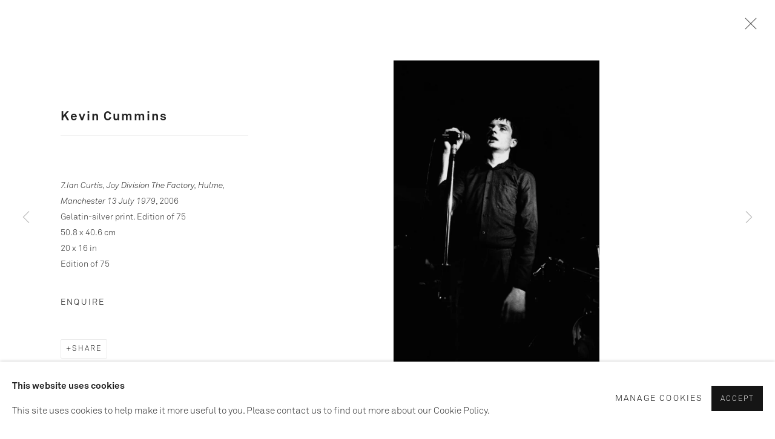

--- FILE ---
content_type: text/html; charset=utf-8
request_url: https://www.paulstolper.com/exhibitions/19/works/image442/
body_size: 10852
content:



                        
    <!DOCTYPE html>
    <!-- Site by Artlogic - https://artlogic.net -->
    <html lang="en">
        <head>
            <meta charset="utf-8">
            <title>Works - Kevin Cummins | Paul Stolper</title>
        <meta property="og:site_name" content="Paul Stolper" />
        <meta property="og:title" content="Works - Kevin Cummins" />
        <meta property="og:description" content="Whilst the music was the most important part of Joy Division&rsquo;s oeuvre, Kevin Cummins&rsquo; photographs were integral to our visual perception of the band. Shot in monochrome, exactly as they would be used in the music press, the photographs acted as the visual counterpart to the music. Taken in rehearsal..." />
        <meta property="og:image" content="https://artlogic-res.cloudinary.com/w_1200,h_630,c_fill,f_auto,fl_lossy,q_auto/ws-paulstolper/usr/exhibitions/images/19/7.-ian-curtis-joy-division.jpg" />
        <meta property="og:image:width" content="1200" />
        <meta property="og:image:height" content="630" />
        <meta property="twitter:card" content="summary_large_image">
        <meta property="twitter:url" content="https://www.paulstolper.com/exhibitions/19/works/image442/">
        <meta property="twitter:title" content="Works - Kevin Cummins">
        <meta property="twitter:description" content="Whilst the music was the most important part of Joy Division&rsquo;s oeuvre, Kevin Cummins&rsquo; photographs were integral to our visual perception of the band. Shot in monochrome, exactly as they would be used in the music press, the photographs acted as the visual counterpart to the music. Taken in rehearsal...">
        <meta property="twitter:text:description" content="Whilst the music was the most important part of Joy Division&rsquo;s oeuvre, Kevin Cummins&rsquo; photographs were integral to our visual perception of the band. Shot in monochrome, exactly as they would be used in the music press, the photographs acted as the visual counterpart to the music. Taken in rehearsal...">
        <meta property="twitter:image" content="https://artlogic-res.cloudinary.com/w_1200,h_630,c_fill,f_auto,fl_lossy,q_auto/ws-paulstolper/usr/exhibitions/images/19/7.-ian-curtis-joy-division.jpg">
        <link rel="canonical" href="https://www.paulstolper.com/artworks" />
        <meta name="google" content="notranslate" />
            <meta name="description" content="Whilst the music was the most important part of Joy Division&rsquo;s oeuvre, Kevin Cummins&rsquo; photographs were integral to our visual perception of the band. Shot in monochrome, exactly as they would be used in the music press, the photographs acted as the visual counterpart to the music. Taken in rehearsal..." />
            <meta name="publication_date" content="2018-10-31 17:24:02" />
            <meta name="generator" content="Artlogic CMS - https://artlogic.net" />
            
            <meta name="accessibility_version" content="1.0"/>
            
            
                <meta name="viewport" content="width=device-width, minimum-scale=0.5, initial-scale=1.0" />

            

<link rel="icon" href="/usr/images/preferences/favicon.ico" type="image/x-icon" />
<link rel="shortcut icon" href="/usr/images/preferences/favicon.ico" type="image/x-icon" />

<meta name="application-name" content="Paul Stolper"/>
<meta name="msapplication-TileColor" content="#ffffff"/>
            
            
            
                <link rel="stylesheet" media="print" href="/lib/g/2.0/styles/print.css">
                <link rel="stylesheet" media="print" href="/styles/print.css">

            <script>
            (window.Promise && window.Array.prototype.find) || document.write('<script src="/lib/js/polyfill/polyfill_es6.min.js"><\/script>');
            </script>


            
		<link data-context="helper" rel="stylesheet" type="text/css" href="/lib/webfonts/font-awesome/font-awesome-4.6.3/css/font-awesome.min.css?c=27042050002205&v=1.7&g=aa656d380b86b26096e44e6a64930739"/>
		<link data-context="helper" rel="stylesheet" type="text/css" href="/lib/archimedes/styles/archimedes-frontend-core.css?c=27042050002205&v=1.7&g=aa656d380b86b26096e44e6a64930739"/>
		<link data-context="helper" rel="stylesheet" type="text/css" href="/lib/archimedes/styles/accessibility.css?c=27042050002205&v=1.7&g=aa656d380b86b26096e44e6a64930739"/>
		<link data-context="helper" rel="stylesheet" type="text/css" href="/lib/jquery/1.12.4/plugins/jquery.archimedes-frontend-core-plugins-0.1.css?c=27042050002205&v=1.7&g=aa656d380b86b26096e44e6a64930739"/>
		<link data-context="helper" rel="stylesheet" type="text/css" href="/lib/jquery/1.12.4/plugins/fancybox-2.1.3/jquery.fancybox.css?c=27042050002205&v=1.7&g=aa656d380b86b26096e44e6a64930739"/>
		<link data-context="helper" rel="stylesheet" type="text/css" href="/lib/jquery/1.12.4/plugins/fancybox-2.1.3/jquery.fancybox.artlogic.css?c=27042050002205&v=1.7&g=aa656d380b86b26096e44e6a64930739"/>
		<link data-context="helper" rel="stylesheet" type="text/css" href="/lib/jquery/1.12.4/plugins/slick-1.8.1/slick.css?c=27042050002205&v=1.7&g=aa656d380b86b26096e44e6a64930739"/>
		<link data-context="helper" rel="stylesheet" type="text/css" href="/lib/jquery/plugins/nouislider/11.1.0/nouislider.min.css?c=27042050002205&v=1.7&g=aa656d380b86b26096e44e6a64930739"/>
		<link data-context="helper" rel="stylesheet" type="text/css" href="/lib/jquery/plugins/roomview/1.0/jquery.roomview.1.0.css?c=27042050002205&v=1.7&g=aa656d380b86b26096e44e6a64930739"/>
		<link data-context="helper" rel="stylesheet" type="text/css" href="/lib/jquery/plugins/pageload/1.1/jquery.pageload.1.1.css?c=27042050002205&v=1.7&g=aa656d380b86b26096e44e6a64930739"/>
		<link data-context="helper" rel="stylesheet" type="text/css" href="/lib/jquery/plugins/augmented_reality/1.0/jquery.augmented_reality.1.0.css?c=27042050002205&v=1.7&g=aa656d380b86b26096e44e6a64930739"/>
		<link data-context="helper" rel="stylesheet" type="text/css" href="/core/dynamic_base.css?c=27042050002205&v=1.7&g=aa656d380b86b26096e44e6a64930739"/>
		<link data-context="helper" rel="stylesheet" type="text/css" href="/core/dynamic_main.css?c=27042050002205&v=1.7&g=aa656d380b86b26096e44e6a64930739"/>
		<link data-context="helper" rel="stylesheet" type="text/css" href="/core/user_custom.css?c=27042050002205&v=1.7&g=aa656d380b86b26096e44e6a64930739"/>
		<link data-context="helper" rel="stylesheet" type="text/css" href="/core/dynamic_responsive.css?c=27042050002205&v=1.7&g=aa656d380b86b26096e44e6a64930739"/>
		<link data-context="helper" rel="stylesheet" type="text/css" href="/lib/webfonts/artlogic-site-icons/artlogic-site-icons-1.0/artlogic-site-icons.css?c=27042050002205&v=1.7&g=aa656d380b86b26096e44e6a64930739"/>
		<link data-context="helper" rel="stylesheet" type="text/css" href="/lib/jquery/plugins/plyr/3.5.10/plyr.css?c=27042050002205&v=1.7&g=aa656d380b86b26096e44e6a64930739"/>
		<link data-context="helper" rel="stylesheet" type="text/css" href="/lib/styles/fouc_prevention.css?c=27042050002205&v=1.7&g=aa656d380b86b26096e44e6a64930739"/>
<!-- add crtical css to improve performance -->
		<script data-context="helper"  src="/lib/g/2.0/scripts/import_helpers.js"></script>
		<script data-context="helper"  src="/lib/jquery/1.12.4/jquery-1.12.4.min.js?c=27042050002205&v=1.7&g=aa656d380b86b26096e44e6a64930739"></script>
		<script data-context="helper" defer src="/lib/g/2.0/scripts/webpack_import_helpers.js?c=27042050002205&v=1.7&g=aa656d380b86b26096e44e6a64930739"></script>
		<script data-context="helper" defer src="/lib/jquery/1.12.4/plugins/jquery.browser.min.js?c=27042050002205&v=1.7&g=aa656d380b86b26096e44e6a64930739"></script>
		<script data-context="helper" defer src="/lib/jquery/1.12.4/plugins/jquery.easing.min.js?c=27042050002205&v=1.7&g=aa656d380b86b26096e44e6a64930739"></script>
		<script data-context="helper" defer src="/lib/jquery/1.12.4/plugins/jquery.archimedes-frontend-core-plugins-0.1.js?c=27042050002205&v=1.7&g=aa656d380b86b26096e44e6a64930739"></script>
		<script data-context="helper" defer src="/lib/jquery/1.12.4/plugins/jquery.fitvids.js?c=27042050002205&v=1.7&g=aa656d380b86b26096e44e6a64930739"></script>
		<script data-context="helper" defer src="/core/dynamic.js?c=27042050002205&v=1.7&g=aa656d380b86b26096e44e6a64930739"></script>
		<script data-context="helper" defer src="/lib/archimedes/scripts/archimedes-frontend-core.js?c=27042050002205&v=1.7&g=aa656d380b86b26096e44e6a64930739"></script>
		<script data-context="helper" defer src="/lib/archimedes/scripts/archimedes-frontend-modules.js?c=27042050002205&v=1.7&g=aa656d380b86b26096e44e6a64930739"></script>
		<script data-context="helper" type="module"  traceurOptions="--async-functions" src="/lib/g/2.0/scripts/galleries_js_loader__mjs.js?c=27042050002205&v=1.7&g=aa656d380b86b26096e44e6a64930739"></script>
		<script data-context="helper" defer src="/lib/g/2.0/scripts/feature_panels.js?c=27042050002205&v=1.7&g=aa656d380b86b26096e44e6a64930739"></script>
		<script data-context="helper" defer src="/lib/g/themes/aperture/2.0/scripts/script.js?c=27042050002205&v=1.7&g=aa656d380b86b26096e44e6a64930739"></script>
		<script data-context="helper" defer src="/lib/archimedes/scripts/json2.js?c=27042050002205&v=1.7&g=aa656d380b86b26096e44e6a64930739"></script>
		<script data-context="helper" defer src="/lib/archimedes/scripts/shop.js?c=27042050002205&v=1.7&g=aa656d380b86b26096e44e6a64930739"></script>
		<script data-context="helper" defer src="/lib/archimedes/scripts/recaptcha.js?c=27042050002205&v=1.7&g=aa656d380b86b26096e44e6a64930739"></script>
            
            

            
                


    <script>
        function get_cookie_preference(category) {
            result = false;
            try {
                var cookie_preferences = localStorage.getItem('cookie_preferences') || "";
                if (cookie_preferences) {
                    cookie_preferences = JSON.parse(cookie_preferences);
                    if (cookie_preferences.date) {
                        var expires_on = new Date(cookie_preferences.date);
                        expires_on.setDate(expires_on.getDate() + 365);
                        console.log('cookie preferences expire on', expires_on.toISOString());
                        var valid = expires_on > new Date();
                        if (valid && cookie_preferences.hasOwnProperty(category) && cookie_preferences[category]) {
                            result = true;
                        }
                    }
                }
            }
            catch(e) {
                console.warn('get_cookie_preference() failed');
                return result;
            }
            return result;
        }

        window.google_analytics_init = function(page){
            var collectConsent = true;
            var useConsentMode = false;
            var analyticsProperties = ['UA-141306807-25'];
            var analyticsCookieType = 'statistics';
            var disableGa = false;
            var sendToArtlogic = true;
            var artlogicProperties = {
                'UA': 'UA-157296318-1',
                'GA': 'G-GLQ6WNJKR5',
            };

            analyticsProperties = analyticsProperties.concat(Object.values(artlogicProperties));

            var uaAnalyticsProperties = analyticsProperties.filter((p) => p.startsWith('UA-'));
            var ga4AnalyticsProperties = analyticsProperties.filter((p) => p.startsWith('G-')).concat(analyticsProperties.filter((p) => p.startsWith('AW-')));

            if (collectConsent) {
                disableGa = !get_cookie_preference(analyticsCookieType);

                for (var i=0; i < analyticsProperties.length; i++){
                    var key = 'ga-disable-' + analyticsProperties[i];

                    window[key] = disableGa;
                }

                if (disableGa) {
                    if (document.cookie.length) {
                        var cookieList = document.cookie.split(/; */);

                        for (var i=0; i < cookieList.length; i++) {
                            var splitCookie = cookieList[i].split('='); //this.split('=');

                            if (splitCookie[0].indexOf('_ga') == 0 || splitCookie[0].indexOf('_gid') == 0 || splitCookie[0].indexOf('__utm') == 0) {
                                //h.deleteCookie(splitCookie[0]);
                                var domain = location.hostname;
                                var cookie_name = splitCookie[0];
                                document.cookie =
                                    cookie_name + "=" + ";path=/;domain="+domain+";expires=Thu, 01 Jan 1970 00:00:01 GMT";
                                // now delete the version without a subdomain
                                domain = domain.split('.');
                                domain.shift();
                                domain = domain.join('.');
                                document.cookie =
                                    cookie_name + "=" + ";path=/;domain="+domain+";expires=Thu, 01 Jan 1970 00:00:01 GMT";
                            }
                        }
                    }
                }
            }

            if (uaAnalyticsProperties.length) {
                (function(i,s,o,g,r,a,m){i['GoogleAnalyticsObject']=r;i[r]=i[r]||function(){
                (i[r].q=i[r].q||[]).push(arguments)},i[r].l=1*new Date();a=s.createElement(o),
                m=s.getElementsByTagName(o)[0];a.async=1;a.src=g;m.parentNode.insertBefore(a,m)
                })(window,document,'script','//www.google-analytics.com/analytics.js','ga');


                if (!disableGa) {
                    var anonymizeIps = false;

                    for (var i=0; i < uaAnalyticsProperties.length; i++) {
                        var propertyKey = '';

                        if (i > 0) {
                            propertyKey = 'tracker' + String(i + 1);
                        }

                        var createArgs = [
                            'create',
                            uaAnalyticsProperties[i],
                            'auto',
                        ];

                        if (propertyKey) {
                            createArgs.push({'name': propertyKey});
                        }

                        ga.apply(null, createArgs);

                        if (anonymizeIps) {
                            ga('set', 'anonymizeIp', true);
                        }

                        var pageViewArgs = [
                            propertyKey ? propertyKey + '.send' : 'send',
                            'pageview'
                        ]

                        if (page) {
                            pageViewArgs.push(page)
                        }

                        ga.apply(null, pageViewArgs);
                    }

                    if (sendToArtlogic) {
                        ga('create', 'UA-157296318-1', 'auto', {'name': 'artlogic_tracker'});

                        if (anonymizeIps) {
                            ga('set', 'anonymizeIp', true);
                        }

                        var pageViewArgs = [
                            'artlogic_tracker.send',
                            'pageview'
                        ]

                        if (page) {
                            pageViewArgs.push(page)
                        }

                        ga.apply(null, pageViewArgs);
                    }
                }
            }

            if (ga4AnalyticsProperties.length) {
                if (!disableGa || useConsentMode) {
                    (function(d, script) {
                        script = d.createElement('script');
                        script.type = 'text/javascript';
                        script.async = true;
                        script.src = 'https://www.googletagmanager.com/gtag/js?id=' + ga4AnalyticsProperties[0];
                        d.getElementsByTagName('head')[0].appendChild(script);
                    }(document));

                    window.dataLayer = window.dataLayer || [];
                    window.gtag = function (){dataLayer.push(arguments);}
                    window.gtag('js', new Date());

                    if (useConsentMode) {
                        gtag('consent', 'default', {
                            'ad_storage': 'denied',
                            'analytics_storage': 'denied',
                            'functionality_storage': 'denied',
                            'personalization_storage': 'denied',
                            'security': 'denied',
                        });

                        if (disableGa) {
                            // If this has previously been granted, it will need set back to denied (ie on cookie change)
                            gtag('consent', 'update', {
                                'analytics_storage': 'denied',
                            });
                        } else {
                            gtag('consent', 'update', {
                                'analytics_storage': 'granted',
                            });
                        }
                    }

                    for (var i=0; i < ga4AnalyticsProperties.length; i++) {
                        window.gtag('config', ga4AnalyticsProperties[i]);
                    }

                }
            }
        }

        var waitForPageLoad = true;

        if (waitForPageLoad) {
            window.addEventListener('load', function() {
                window.google_analytics_init();
                window.archimedes.archimedes_core.analytics.init();
            });
        } else {
            window.google_analytics_init();
        }
    </script>

            
            
            
            <noscript> 
                <style>
                    body {
                        opacity: 1 !important;
                    }
                </style>
            </noscript>
        </head>
        
        
        
        <body class="section-exhibitions page-exhibitions site-responsive responsive-top-size-1023 responsive-nav-slide-nav responsive-nav-side-position-fullscreen responsive-layout-forced-lists responsive-layout-forced-image-lists responsive-layout-forced-tile-lists analytics-track-all-links site-lib-version-2-0 scroll_sub_nav_enabled responsive_src_image_sizing hero_heading_title_position_overlay artworks_detail_ar_enabled page-param-works page-param-19 page-param-id-19 page-param-image442 page-param-type-section page-param-type-exhibition_id page-param-type-object_id  layout-fixed-header site-type-template pageload-ajax-navigation-active layout-animation-enabled layout-lazyload-enabled" data-viewport-width="1024" data-site-name="paulstolper" data-connected-db-name="paulstolper" data-pathname="/exhibitions/19/works/image442/"
    style="opacity: 0;"

>
            <script>document.getElementsByTagName('body')[0].className+=' browser-js-enabled';</script>
            


            
            






        <div id="responsive_slide_nav_content_wrapper">

    <div id="container">

        
    


    <div class="header-fixed-wrapper">
    <header id="header" class="clearwithin header_fixed header_transparent topnav_dropdown_header ">
        <div class="inner clearwithin">

            


<div id="logo" class=" user-custom-logo-image"><a href="/">Paul Stolper</a></div>


            
                <div id="skiplink-container">
                    <div>
                        <a href="#main_content" class="skiplink">Skip to main content</a>
                    </div>
                </div>
            
        
            <div class="header-ui-wrapper">

                    <div id="responsive_slide_nav_wrapper" class="mobile_menu_align_center" data-nav-items-animation-delay>
                        <div id="responsive_slide_nav_wrapper_inner" data-responsive-top-size=1023>
                        
                            <nav id="top_nav" aria-label="Main site" class="navigation noprint clearwithin">
                                
<div id="top_nav_reveal" class="hidden"><ul><li><a href="#" role="button" aria-label="Close">Menu</a></li></ul></div>

        
    <div id="full_nav" class="nav navigation" role="navigation">
        
<ul class='ul_top' data-level="1">
    <li id="li_top_1"  class="first top"><a href="/artists/" class="first top" aria-label="Link to Paul Stolper Artists page">Artists</a>
</li>
    <li id="li_top_2"  class="top active_dir active"><a href="/exhibitions/" class="top active_dir active" aria-label="Link to Paul Stolper Exhibitions page (current nav item)">Exhibitions</a>
</li>
    <li id="li_top_3"  class="top"><a href="/store/" class="top" aria-label="Link to Paul Stolper Shop page">Shop</a>
</li>
    <li id="li_top_4"  class="top"><a href="/about/" class="top" aria-label="Link to Paul Stolper about page">about</a>
</li>
    <li id="li_top_5"  class="top"><a href="/contact/" class="top" aria-label="Link to Paul Stolper Contact page">Contact</a>
</li>
    <li id="li_top_6"  class="top"><a href="/press/" class="top" aria-label="Link to Paul Stolper Press page">Press</a>
</li>
    <li id="li_top_7"  class="top"><a href="/video/" class="top" aria-label="Link to Paul Stolper Film page">Film</a>
</li>
    <li id="li_top_8"  class="top"><a href="/viewing-room/" class="top" aria-label="Link to Paul Stolper Viewing Rooms page">Viewing Rooms </a>
</li>
    <li id="li_top_9"  class="last top"><a href="/paulstolpergallery/" class="last top" aria-label="Link to Paul Stolper Instagram page">Instagram</a>    </li>
</ul>

        <div class="clear"></div>
    </div>



                                
                                



                                
                                    <div id="topnav_search" class="header_quick_search noprint">
                                        <form method="get" action="/search/" id="topnav_search_form">
                                            <input id="topnav_search_field" type="text" class="header_quicksearch_field inputField" aria-label="Search" data-default-value="Search" value="" name="search" />
                                                <a href="javascript:void(0)" id="topnav_search_btn" class="header_quicksearch_btn link" aria-label="Submit search" role="button"><i class="quicksearch-icon"></i></a>
                                            <input type="submit" class="nojsSubmit" aria-label="Submit search" value="Go" style="display: none;" />
                                        </form>
                                    </div>
                            </nav>
                        
                        </div>
                    </div>
                

                <div class="header-icons-wrapper  active cart-icon-active">
                    
                    
                        <div id="header_quick_search" class="header_quick_search noprint header_quick_search_reveal">
                            <form method="get" action="/search/" id="header_quicksearch_form">
                                <input id="header_quicksearch_field" type="text" class="header_quicksearch_field inputField" aria-label="Submit" data-default-value="Search" value="" name="search" placeholder="Search" />
                                <a href="javascript:void(0)" id="header_quicksearch_btn" class="header_quicksearch_btn link" aria-label="Submit search"><i class="quicksearch-icon"></i></a>
                                <input type="submit" class="nojsSubmit" value="Go" aria-label="Submit search" style="display: none;" />
                            </form>
                        </div>

                        



<!--excludeindexstart-->
<div id="store_cart_widget" class="">
    <div class="store_cart_widget_inner">
        <div id="scw_heading"><a href="/store/basket/" class="scw_checkout_link">Cart</a></div>
        <div id="scw_items">
            <a href="/store/basket/" aria-label="Your store basket is empty" data-currency="&pound;">
                <span class="scw_total_items"><span class="scw_total_count">0</span><span class="scw_total_items_text"> items</span></span>
               

                    <span class="scw_total_price">
                        <span class="scw_total_price_currency widget_currency">&pound;</span>
                        <span class="scw_total_price_amount widget_total_price" 
                                data-cart_include_vat_in_price="True" 
                                data-total_price_without_vat_in_base_currency="0" 
                                data-total_price_with_vat_in_base_currency="0"
                                data-conversion_rate='{"GBP": {"conversion_rate": 1, "name": "&pound;", "stripe_code": "gbp"}}'
                                data-count="0">
                        </span>
                    </span>
      
                
            </a>
        </div>
        <div id="scw_checkout">
            <div class="scw_checkout_button"><a href="/store/basket/" class="scw_checkout_link">Checkout</a></div>
        </div>
            <div id="scw_popup" class="hidden scw_popup_always_show">
                <div id="scw_popup_inner">
                    <h3>Item added to cart</h3>
                    <div id="scw_popup_buttons_container">
                        <div class="button"><a href="/store/basket/">View cart & checkout</a></div>
                        <div id="scw_popup_close" class="link"><a href="#">Continue shopping</a></div>
                    </div>
                    <div class="clear"></div>
                </div>
            </div>
        
    </div>
</div>
<!--excludeindexend-->

                    
     
                        <div id="slide_nav_reveal" tabindex="0" role="button">Menu</div>
                </div>
                
                

                



                

                
            </div>
        </div>
        



    </header>
    </div>



        
            





        <div id="main_content" role="main" class="clearwithin">
            <!--contentstart-->
            










    <div class="exhibition">
        






<div class="subsection-exhibition-detail-page subsection-wrapper-works-object record-content-content record-content-selected-artists record-content-has-section-overview record-content-has-section-works record-content-has-section-press record-content-has-section-press_release record-content-has-section-press_release_text record-content-has-section-artist_page record-content-has-section-related_content  " 
     data-search-record-type="exhibitions" data-search-record-id="19">


    


        <div class="exhibition-header heading_wrapper clearwithin ">
            
        <a href="/exhibitions/19-kevin-cummins-arca/works/" >
                <h1 class="has_subtitle"><span class="h1_heading">Kevin Cummins </span><span class="separator">: </span> <span class="h1_subtitle">Arca</span></h1>
            </a>

            
            
                <div id="exhibition-status-past" class="hidden">
                    Archive exhibition
                </div>

                <div class="subtitle has_subnav">

                    <span class="subtitle_date">9 February - 11 March 2006</span>


                </div>

                




        <div id="sub_nav" class="navigation  noprint clearafter clearwithin" role="navigation" aria-label="Exhibition subnavigation">
            <ul>
                
                    

                        
                        <li id="sub-item-works" class="active first">
                                    
                                    <a href="/exhibitions/19-kevin-cummins-arca/works/" data-subsection-type="works" aria-label="Works (current nav item)">
                                        Works
                                    </a>
                        </li>
                    
                    

                        
                        <li id="sub-item-overview" class="">
                                    
                                    <a href="/exhibitions/19-kevin-cummins-arca/overview/" data-subsection-type="overview" >
                                        Overview
                                    </a>
                        </li>
                    
                    

                        
                        <li id="sub-item-press" class="">
                                    
                                    <a href="/exhibitions/19-kevin-cummins-arca/press/" data-subsection-type="press" >
                                        Press
                                    </a>
                        </li>
                    
                    

                        
                        <li id="sub-item-press-release" class="">
                                    
                                    <a href="/exhibitions/19-kevin-cummins-arca/press_release_text/" data-subsection-type="press_release_text" >
                                        Press release
                                    </a>
                        </li>
                    
            </ul>
        </div>

                






        </div>


    


    <div id="content" class="content_alt clearwithin">



                    

    <div class="subsection-works">
                

                    










<div class="artwork_detail_wrapper site-popup-enabled-content"
     data-pageload-popup-fallback-close-path="/exhibitions/19/works/">

    <div id="image_gallery" 
         class="clearwithin record-layout-standard artwork image_gallery_has_caption" 
         
         data-search-record-type="artworks" data-search-record-id="None"
    >

            <div class="draginner">
            <div id="image_container_wrapper">
        
        <div id="image_container"
             class=" "
             data-record-type="artwork">


                
                    <span class="image"><span>
                        <img src="[data-uri]"  data-responsive-src="{'750': 'https://artlogic-res.cloudinary.com/w_750,c_limit,f_auto,fl_lossy,q_auto/ws-paulstolper/usr/exhibitions/images/19/7.-ian-curtis-joy-division.jpg', '850': 'https://artlogic-res.cloudinary.com/w_850,c_limit,f_auto,fl_lossy,q_auto/ws-paulstolper/usr/exhibitions/images/19/7.-ian-curtis-joy-division.jpg', '2400': 'https://artlogic-res.cloudinary.com/w_2400,c_limit,f_auto,fl_lossy,q_auto/ws-paulstolper/usr/exhibitions/images/19/7.-ian-curtis-joy-division.jpg', '1600': 'https://artlogic-res.cloudinary.com/w_1600,c_limit,f_auto,fl_lossy,q_auto/ws-paulstolper/usr/exhibitions/images/19/7.-ian-curtis-joy-division.jpg', '1200': 'https://artlogic-res.cloudinary.com/w_1200,c_limit,f_auto,fl_lossy,q_auto/ws-paulstolper/usr/exhibitions/images/19/7.-ian-curtis-joy-division.jpg', '345': 'https://artlogic-res.cloudinary.com/w_345,c_limit,f_auto,fl_lossy,q_auto/ws-paulstolper/usr/exhibitions/images/19/7.-ian-curtis-joy-division.jpg', '470': 'https://artlogic-res.cloudinary.com/w_470,c_limit,f_auto,fl_lossy,q_auto/ws-paulstolper/usr/exhibitions/images/19/7.-ian-curtis-joy-division.jpg', '3000': 'https://artlogic-res.cloudinary.com/w_3000,c_limit,f_auto,fl_lossy,q_auto/ws-paulstolper/usr/exhibitions/images/19/7.-ian-curtis-joy-division.jpg', '650': 'https://artlogic-res.cloudinary.com/w_650,c_limit,f_auto,fl_lossy,q_auto/ws-paulstolper/usr/exhibitions/images/19/7.-ian-curtis-joy-division.jpg', '2600': 'https://artlogic-res.cloudinary.com/w_2600,c_limit,f_auto,fl_lossy,q_auto/ws-paulstolper/usr/exhibitions/images/19/7.-ian-curtis-joy-division.jpg', '2800': 'https://artlogic-res.cloudinary.com/w_2800,c_limit,f_auto,fl_lossy,q_auto/ws-paulstolper/usr/exhibitions/images/19/7.-ian-curtis-joy-division.jpg', '1400': 'https://artlogic-res.cloudinary.com/w_1400,c_limit,f_auto,fl_lossy,q_auto/ws-paulstolper/usr/exhibitions/images/19/7.-ian-curtis-joy-division.jpg', '1000': 'https://artlogic-res.cloudinary.com/w_1000,c_limit,f_auto,fl_lossy,q_auto/ws-paulstolper/usr/exhibitions/images/19/7.-ian-curtis-joy-division.jpg'}"  data-src="https://artlogic-res.cloudinary.com/w_2000,h_2000,c_limit,f_auto,fl_lossy,q_auto/ws-paulstolper/usr/exhibitions/images/19/7.-ian-curtis-joy-division.jpg" alt="Kevin Cummins 7.Ian Curtis, Joy Division The Factory, Hulme, Manchester 13 July 1979, 2006 Gelatin-silver print. Edition of 75 50.8 x 40.6 cm 20 x 16 in Edition of 75"  />
                        
                        </span></span>


        </div>
            </div>

        <div id="content_module" class="clearwithin">


                
                <div class="detail_view_module">
                    <div class="artist"><strong>Kevin Cummins</strong></div><div class="title"><em>7.Ian Curtis, Joy Division The Factory, Hulme, Manchester 13 July 1979</em>, 2006</div><div class="medium">Gelatin-silver print. Edition of 75</div><div class="dimensions">50.8 x 40.6 cm<br />20 x 16 in</div><div class="edition_details">Edition of 75</div>
                </div>
                    <div class="enquire">
            <!--excludeindexstart-->
            <div class="enquire_button_container clearwithin ">
                <div class="link"><a href="javascript:void(0)" role="button" class="website_contact_form link-no-ajax" data-contact-form-stock-number="" data-contact-form-item-table="" data-contact-form-item-id="" data-contact-form-details="%3Cp%3E%3Cstrong%3EKevin%20Cummins%3C/strong%3E%20%3Cem%3E7.Ian%20Curtis%2C%20Joy%20Division%20The%20Factory%2C%20Hulme%2C%20Manchester%2013%20July%201979%3C/em%3E%2C%202006%20Gelatin-silver%20print.%20Edition%20of%2075%2050.8...%3C/p%3E" data-contact-form-image="https://artlogic-res.cloudinary.com/w_75,h_75,c_fill,f_auto,fl_lossy,q_auto/ws-paulstolper/usr/exhibitions/images/19/7.-ian-curtis-joy-division.jpg" data-contact-form-hide-context="" data-contact-form-to="" data-contact-form-to-bcc=""  >Enquire </a></div>
                <div class="enquire_link_simple_artwork_details hidden">%3Cp%3E%3Cstrong%3EKevin%20Cummins%3C/strong%3E%20%3Cem%3E7.Ian%20Curtis%2C%20Joy%20Division%20The%20Factory%2C%20Hulme%2C%20Manchester%2013%20July%201979%3C/em%3E%2C%202006%20Gelatin-silver%20print.%20Edition%20of%2075%2050.8...%3C/p%3E</div>
            </div>
            <!--excludeindexend-->
        </div>
                    <!--excludeindexstart-->
                    



    <script>
        var addthis_config = {
            data_track_addressbar: false,
            services_exclude: 'print, gmail, stumbleupon, more, google',
            ui_click: true, data_ga_tracker: 'UA-141306807-25',
            data_ga_property: 'UA-141306807-25',
            data_ga_social: true,
            ui_use_css: true,
            data_use_cookies_ondomain: false,
            data_use_cookies: false
        };

    </script>
    <div class="social_sharing_wrap not-prose clearwithin">


        

        

        <div class="link share_link popup_vertical_link  retain_dropdown_dom_position" data-link-type="share_link">
            <a href="#" role="button" aria-haspopup="true" aria-expanded="false">Share</a>

                
                <div id="social_sharing" class="social_sharing popup_links_parent">
                <div id="relative_social_sharing" class="relative_social_sharing">
                <div id="social_sharing_links" class="social_sharing_links popup_vertical dropdown_closed addthis_toolbox popup_links">
                        <ul>
                        
                            
                                <li class="social_links_item">
                                    <a href="https://www.facebook.com/sharer.php?u=http://www.paulstolper.com/exhibitions/19/works/image442/" target="_blank" class="addthis_button_facebook">
                                        <span class="add_this_social_media_icon facebook"></span>Facebook
                                    </a>
                                </li>
                            
                                <li class="social_links_item">
                                    <a href="https://x.com/share?url=http://www.paulstolper.com/exhibitions/19/works/image442/" target="_blank" class="addthis_button_x">
                                        <span class="add_this_social_media_icon x"></span>X
                                    </a>
                                </li>
                            
                                <li class="social_links_item">
                                    <a href="https://www.pinterest.com/pin/create/button/?url=https%3A//www.paulstolper.com/exhibitions/19/works/image442/&media=https%3A//artlogic-res.cloudinary.com/f_auto%2Cfl_lossy%2Cq_auto/ws-paulstolper/usr/images/exhibitions/main_image_override/19/screen-shot-2019-06-14-at-14.47.22.png&description=Works%20-%20Kevin%20Cummins" target="_blank" class="addthis_button_pinterest_share">
                                        <span class="add_this_social_media_icon pinterest"></span>Pinterest
                                    </a>
                                </li>
                            
                                <li class="social_links_item">
                                    <a href="https://www.tumblr.com/share/link?url=http://www.paulstolper.com/exhibitions/19/works/image442/" target="_blank" class="addthis_button_tumblr">
                                        <span class="add_this_social_media_icon tumblr"></span>Tumblr
                                    </a>
                                </li>
                            
                                <li class="social_links_item">
                                    <a href="/cdn-cgi/l/email-protection#[base64]" target="_blank" class="addthis_button_email">
                                        <span class="add_this_social_media_icon email"></span>Email
                                    </a>
                                </li>
                        </ul>
                </div>
                </div>
                </div>
                
        

        </div>



    </div>

                
        <div class="page_stats pagination_controls" id="page_stats_0">
            <div class="ps_links">
                    <div class="ps_item pagination_controls_prev"><a href="/exhibitions/19/works/images450/"
                                                                     class="ps_link ps_previous focustrap-ignore">Previous</a>
                    </div>
                <div class="ps_item sep">|</div>
                    <div class="ps_item pagination_controls_next"><a href="/exhibitions/19/works/images447/"
                                                                     class="ps_link ps_next focustrap-ignore">Next</a>
                    </div>
            </div>
            <div class="ps_pages">
                <div class="ps_pages_indented">
                    <div class="ps_page_number">7&nbsp;</div>
                    <div class="left">of
                        &nbsp;11</div>
                </div>
            </div>
            <div class="clear"></div>
        </div>

                <!--excludeindexend-->
        </div>



        
    

            </div>
            <div class="draginner_loader loader_basic"></div>
</div>








            <div class="related_artists_container">
                    <div class="divider inner"></div>
                    



    
        <div class="scroll_section_container">
            <section id="related_artists" data-subsection-type="related_artists" class="related_items_panel clearwithin not-prose">
                    <h3 class="related_items_panel_heading">Related artist</h3>
                <div class="records_list mini_list">
                    <ul>
                            
                                <li>
                                    <a href="/artists/32-kevin-cummins/works/">
                                            <span class="icon"><span>
                                                <img src="https://artlogic-res.cloudinary.com/w_50,h_50,c_fill,f_auto,fl_lossy,q_auto/ws-paulstolper/usr/images/artists/artwork_image_for_artists_page/items/5a/5a2249b80b2d43ea8a521ac286313bcf/screen-shot-2019-07-02-at-12.01.27.png" alt="Kevin Cummins" />
                                            </span></span>
                                        <div class="content">
                                            <h2>Kevin Cummins</h2>
                                        </div>
                                    </a>
                                </li>
                    </ul>
                </div>
            </section>
        </div>

            </div>

            

    </div>




        


        
            <div class="back_to_link">
                <div class="divider inner"></div>
                <div class="link"><a href="/exhibitions/">Back to exhibitions</a></div>
            </div>

        


    </div>

    


</div>


    </div>


            <!--contentend-->
        </div>

        


            
                

























<div id="footer" role="contentinfo" class=" advanced_footer">
    <div class="inner">
            
            <div class="advanced_footer_item advanced_footer_item_1">
                <h4>Paul Stolper</h4>
<p>31 Museum Street</p>
<p>London</p>
<p>WC1A 1LH</p>
            </div>
            <div class="advanced_footer_item advanced_footer_item_2">
                <h4><span> </span></h4>
            </div>
            <div class="advanced_footer_item advanced_footer_item_3">
                <h4>Contact</h4>
<p style="text-align: left;"><a href="/cdn-cgi/l/email-protection" class="__cf_email__" data-cfemail="b8d1d6ded7f8c8d9cdd4cbccd7d4c8ddca96dbd7d5">[email&#160;protected]</a>                                       Please note prices are subject to change without notice</p>
<p style="text-align: left;"> </p>
<p> </p>
            </div>

            
    
        <div id="social_links" class="clearwithin">
            <div id="facebook" class="social_links_item"><a href="https://www.facebook.com/Paul-Stolper-Gallery-219811954699905/" class=""><span class="social_media_icon facebook"></span>Facebook<span class="screen-reader-only">, opens in a new tab.</span></a></div><div id="twitter" class="social_links_item"><a href="https://twitter.com/paulstolper" class=""><span class="social_media_icon twitter"></span>Twitter<span class="screen-reader-only">, opens in a new tab.</span></a></div><div id="instagram" class="social_links_item"><a href="https://www.instagram.com/paulstolpergallery/" class=""><span class="social_media_icon instagram"></span>Instagram<span class="screen-reader-only">, opens in a new tab.</span></a></div><div id="mailinglist" class="social_links_item"><a href="/mailing-list/" class=" mailinglist_signup_popup_link"><span class="social_media_icon mailinglist"></span>Join the mailing list</a></div>
        </div>

            <div class="clear"></div>
            
    <div class="copyright">
            
    <div class="small-links-container">
            <div class="cookie_notification_preferences"><a href="javascript:void(0)" role="button" class="link-no-ajax">Manage cookies</a></div>



    </div>

        <div id="copyright" class="noprint">
            <div class="copyright-text">
                    Copyright &copy; 2026 Paul Stolper
            </div>
                
        
        <div id="artlogic" class="noprint"><a href="https://artlogic.net/" target="_blank" rel="noopener noreferrer">
                Site by Artlogic
        </a></div>

        </div>
        
    </div>

        <div class="clear"></div>
    </div>
</div>
        <div class="clear"></div>

            <div id="cookie_notification" role="region" aria-label="Cookie banner" data-mode="consent" data-cookie-notification-settings="">
    <div class="inner">
        <div id="cookie_notification_message" class="prose">
                <p><strong>This website uses cookies</strong><br>This site uses cookies to help make it more useful to you. Please contact us to find out more about our Cookie Policy.</p>
        </div>
        <div id="cookie_notification_preferences" class="link"><a href="javascript:;" role="button">Manage cookies</a></div>
        <div id="cookie_notification_accept" class="button"><a href="javascript:;" role="button">Accept</a></div>

    </div>
</div>
    <div id="manage_cookie_preferences_popup_container">
        <div id="manage_cookie_preferences_popup_overlay"></div>
        <div id="manage_cookie_preferences_popup_inner">
            <div id="manage_cookie_preferences_popup_box" role="dialog" aria-modal="true" aria-label="Cookie preferences">
                <div id="manage_cookie_preferences_close_popup_link" class="close">
                    <a href="javascript:;" role="button" aria-label="close">
                        <svg width="20px" height="20px" viewBox="0 0 488 488" version="1.1" xmlns="http://www.w3.org/2000/svg" xmlns:xlink="http://www.w3.org/1999/xlink" aria-hidden="true">
                            <g id="Page-1" stroke="none" stroke-width="1" fill="none" fill-rule="evenodd">
                                <g id="close" fill="#5D5D5D" fill-rule="nonzero">
                                    <polygon id="Path" points="488 468 468 488 244 264 20 488 0 468 224 244 0 20 20 0 244 224 468 0 488 20 264 244"></polygon>
                                </g>
                            </g>
                        </svg>
                    </a>
                </div>
                <h2>Cookie preferences</h2>
                    <p>Check the boxes for the cookie categories you allow our site to use</p>
                
                <div id="manage_cookie_preferences_form_wrapper">
                    <div class="form form_style_simplified">

                        <form id="cookie_preferences_form">
                            <fieldset>
                                <legend class="visually-hidden">Cookie options</legend>
                                <div>
                                    <label><input type="checkbox" name="essential" disabled checked value="1"> Strictly necessary</label>
                                    <div class="note">Required for the website to function and cannot be disabled.</div>
                                </div>
                                <div>
                                    <label><input type="checkbox" name="functionality"  value="1"> Preferences and functionality</label>
                                    <div class="note">Improve your experience on the website by storing choices you make about how it should function.</div>
                                </div>
                                <div>
                                    <label><input type="checkbox" name="statistics"  value="1"> Statistics</label>
                                    <div class="note">Allow us to collect anonymous usage data in order to improve the experience on our website.</div>
                                </div>
                                <div>
                                    <label><input type="checkbox" name="marketing"  value="1"> Marketing</label>
                                    <div class="note">Allow us to identify our visitors so that we can offer personalised, targeted marketing.</div>
                                </div>
                            </fieldset>
                            
                            <div class="button">
                                <a href="javascript:;" id="cookie_preferences_form_submit" role="button">Save preferences</a>
                            </div>
                        </form>

                    </div>
                </div>
            </div>
        </div>
    </div>

        


            
    
    
    
    <div id="mailing_list_popup_container" class="" data-timeout="10" data-cookie-expiry="604800">
        <div id="mailing_list_popup_overlay"></div>
        <div id="mailing_list_popup_inner">
            <div id="mailing_list_popup_box" role="dialog" aria-modal="true" aria-label="Mailing list popup">
                <div id="mailinglist_signup_close_popup_link" class="close"><a href="#" aria-label="Close" role="button" tabindex="0">Close</a></div>
                <h2>Join our mailing list</h2>
            
                    

<div id="artlogic_mailinglist_signup_form_wrapper">
    <div class="form form_style_simplified form_layout_hidden_labels">

        <form id="artlogic_mailinglist_signup_form" class="mailing_list_form clearwithin  " method="post" onsubmit="return false;" data-field-error="Please fill in all required fields." data-field-thanks-heading="Thank you" data-field-error-heading="Sorry" data-field-thanks-content="You have been added to our mailing list" data-field-exists-heading="Thank you" data-field-exists-content="You are already on our mailing list">
        
            <div class="error" tabindex="-1"></div>

                
                <div id="firstname_row" class="form_row">
                                <label for="ml_firstname">First name *</label>
                                <input name="firstname" class="inputField" id="ml_firstname" type="text" required autocomplete="given-name" value="" />
                </div>
                
                <div id="lastname_row" class="form_row">
                                <label for="ml_lastname">Last name *</label>
                                <input name="lastname" class="inputField" id="ml_lastname" type="text" required autocomplete="family-name" value="" />
                </div>
                
                <div id="email_row" class="form_row">
                                <label for="ml_email">Email *</label>
                                <input name="email" class="inputField" id="ml_email" type="email" required autocomplete="email" value="" />
                </div>

                <input type="hidden" name="interests" value="">
                <input type="hidden" name="phone" value="">
                <input type="hidden" name="organisation" value="">
                <input type="hidden" name="categories" value="">
                <input type="hidden" name="position" value="">


            <input type="hidden" name="tmp_send" value="1" />
            <input type="hidden" name="lang" value="" />
            <input type="hidden" name="originating_page" value="/exhibitions/19/works/image442/" />
            <input type="hidden" name="encoded_data" value="eyJub3RfaGlkZGVuIjogZmFsc2V9" />


            <div id="email_warning">
                <div id="email_warning_inner"></div>
            </div>
            

            <div id="mailing_submit_button" class="rowElem">
                <div class="button"><a class="submit_button" role="button" href="#">Signup</a></div>
            </div>
        </form>

            



<div id="privacy_policy_form_msg" class="privacy_policy_form_msg prose">
    <div class="asterisk">
        <p>
            * denotes required fields
        </p>
    </div>
        <p>
            We will process the personal data you have supplied in accordance with our privacy policy (available on request). You can unsubscribe or change your preferences at any time by clicking the link in our emails.
        </p>
</div>
    </div>
</div>

            </div>
        </div>
    </div>
    
    





    </div>

        </div>




            
            
                





            
            
        <!-- sentry-verification-string -->
    <!--  -->
<script data-cfasync="false" src="/cdn-cgi/scripts/5c5dd728/cloudflare-static/email-decode.min.js"></script><script defer src="https://static.cloudflareinsights.com/beacon.min.js/vcd15cbe7772f49c399c6a5babf22c1241717689176015" integrity="sha512-ZpsOmlRQV6y907TI0dKBHq9Md29nnaEIPlkf84rnaERnq6zvWvPUqr2ft8M1aS28oN72PdrCzSjY4U6VaAw1EQ==" data-cf-beacon='{"version":"2024.11.0","token":"6a387706937445279f6cd93c9dd64cf7","r":1,"server_timing":{"name":{"cfCacheStatus":true,"cfEdge":true,"cfExtPri":true,"cfL4":true,"cfOrigin":true,"cfSpeedBrain":true},"location_startswith":null}}' crossorigin="anonymous"></script>
</body>
    </html>




--- FILE ---
content_type: text/css; charset=utf-8
request_url: https://www.paulstolper.com/core/dynamic_main.css?c=27042050002205&v=1.7&g=aa656d380b86b26096e44e6a64930739
body_size: -256
content:



	/* Core layout styles */
	@import url(/lib/g/2.0/styles/layout.css?c=27042050002205&v=1.7&g=aa656d380b86b26096e44e6a64930739);
	
	

		/* Theme main.css (gallery template websites) */
		@import url(/lib/g/themes/aperture/2.0/styles/layout.css?c=27042050002205&v=1.7&g=aa656d380b86b26096e44e6a64930739);
	
	/* Theme preset */
		
	
	

/* Website main.css */
	@import url(/styles/main.css?c=27042050002205&v=1.7&g=aa656d380b86b26096e44e6a64930739);







--- FILE ---
content_type: text/css
request_url: https://www.paulstolper.com/lib/g/2.0/styles/responsive_size_se.css
body_size: -209
content:
#popup_content #image_gallery .draginner {
    display:flex;
    flex-direction: row-reverse;
}
#popup_content #image_gallery #image_container_wrapper {
    width: 60%;
    margin-top: 50px;
}
.page-popup-visible #popup_content #image_gallery #content_module {
    width: 40% !important;
    padding-top: 100px;
}

#popup_content #image_gallery #image_container_wrapper #image_container img {

    top: 0;
    position: absolute;
    left: 0;

}

--- FILE ---
content_type: text/css
request_url: https://www.paulstolper.com/styles/responsive.css?c=27042050002200&v=1.7&g=aa656d380b86b26096e44e6a64930739
body_size: 640
content:
@media screen and (min-width: 768px) {
    
    html {
        font-size: 11px;
    }
    
    #footer.advanced_footer .advanced_footer_item {
        padding-right: 97px;
    }
    .page-store #main_content #additional_nav {
        float: right;
    }
    .page-store #main_content #additional_nav ul li {
        margin-right: 0;
        margin-left: 25px;
    }
    .fullscreen_slideshow ul li .content h2,
    .fullscreen_slideshow ul li .content h2 a,
    .fullscreen_slideshow ul li .content h2 a:visited {
        font-size: 24px;
    }
    
    .fullscreen_slideshow ul li .content h2 .h1_subtitle,
    .fullscreen_slideshow ul li .content h2 a .h1_subtitle {
        font-size: 18px;
    }
    
    /* -----------------------------------------------------------
       Page Specific
    ----------------------------------------------------------- */
    
    .page-contact #sidebar {
        float: left;
        padding-left: 0;
        padding-right: 50px;
    }
    .page-contact #content_module {
        float: right;
    }
    .page-contact .address-block {
        max-width: 540px;
    }
    #footer {
        padding-top: 43px;
    }
    .page-param-type-exhibition_id.page-param-overview #content_module {
        float: right;
    }
    .page-param-type-exhibition_id.page-param-overview #sidebar {
        float: left;
        padding-left: 0;
        padding-right: 0;
    }
    
}

@media screen and (min-width: 1024px) {
    .page-contact #sidebar {
        padding-right: 89px;
    }
    .page-param-type-exhibition_id.page-param-overview #sidebar {
        padding-right: 90px;
    }
    .page-artists .subsection-overview #sidebar,
    .page-artists .subsection-biography #sidebar {
        width: 56%;
        padding-left: 100px;
    }
    .page-artists .subsection-overview #content_module,
    .page-artists .subsection-biography #content_module {
        width: 44%;
    }
    .section-store .subsection-store-grid-artworks .detail_list .image {
        margin-bottom: 0;
        width: 42%;
    }
    .section-store .subsection-store-grid-artworks .detail_list .content {
        width: 58%;
    }
    .section-store .subsection-store-grid-artworks .detail_list ul li {
        margin-bottom: 60px;
    }
    .section-store .subsection-store-grid-artworks .detail_list .content {
        padding-left: 40px;
    }
    
}
@media screen and (min-width: 1280px) {
    #slideshow .slideshow_pagination_next {
        right: -25px;
    }
    #slideshow .slideshow_pagination_prev {
        left: -25px;
    }
}




/* ------------------------------------------------------------------------
--------------------------------- Size 3 ----------------------------------
------------------------------------------------------------------------ */

@media screen and (max-width: 1023px) {


    /* -----------------------------------------------------------
       Generic
    ----------------------------------------------------------- */



    /* -----------------------------------------------------------
       General layout
    ----------------------------------------------------------- */



    /* -----------------------------------------------------------
        Global classes
    ----------------------------------------------------------- */



    /* -----------------------------------------------------------
       Page Specific
    ----------------------------------------------------------- */
    
    .section-home #slideshow .inner {
        flex-direction: column;
    }


}



/* ------------------------------------------------------------------------
--------------------------------- Size 2 ----------------------------------
------------------------------------------------------------------------ */


@media screen and (max-width: 767px) {


    /* -----------------------------------------------------------
       Generic
    ----------------------------------------------------------- */



    /* -----------------------------------------------------------
       General layout
    ----------------------------------------------------------- */



    /* -----------------------------------------------------------
        Global classes
    ----------------------------------------------------------- */



    /* -----------------------------------------------------------
       Page Specific
    ----------------------------------------------------------- */
    
    #home_splash .content {
        margin-left: 0px !important;
        margin-right: 0px !important;
    }
    .section-home #slideshow h2 a .h1_subtitle {
        padding-left: 0;
        display: block;
        margin-bottom: 0;
    }
    .section-home #slideshow h2 .h1_subtitle,
    .section-home #slideshow h2 a .h1_subtitle {
        line-height: 1.7rem;
    }
    
    .page-param-type-exhibition_id .subsection-exhibition-detail-page #slideshow.records_list ul li .image > span {
        display: flex;
    }



}





/* ------------------------------------------------------------------------
--------------------------------- Size 1 ----------------------------------
------------------------------------------------------------------------ */


@media screen and (max-width: 459px) {

    /* -----------------------------------------------------------
       Generic
    ----------------------------------------------------------- */



    /* -----------------------------------------------------------
       General layout
    ----------------------------------------------------------- */



    /* -----------------------------------------------------------
        Global classes
    ----------------------------------------------------------- */
    
    .feature_panels .records_list ul li .image {
        margin: 0 0 25px;
    }
    .image_list.records_list ul li .content {
        padding-top: 20px;
    }
    #image_gallery #content_module .subtitle .artist {
        margin-bottom: 45px;
    }



    /* -----------------------------------------------------------
       Page Specific
    ----------------------------------------------------------- */
    
    .subsection-artists-list #content.vertical-align-middle {
        padding-left: 5%;
        padding-right: 5%;
    }
    .section-store .subsection-store-grid-artworks .detail_list .content .description {
        padding-bottom: 40px;
    }
    .section-store .subsection-store-grid-artworks .detail_list .content .price {
        margin: 0;
        padding: 0;
    }
    
    .section-store .store-header .filters_panel {
        width: 100%;
    }


}




--- FILE ---
content_type: text/javascript
request_url: https://www.paulstolper.com/lib/g/2.0/scripts/import_helpers.js
body_size: -119
content:
// Import functions for browsers
window.Artlogic = window.Artlogic || {};
Artlogic.import = function(src) {
	if (typeof window.System != 'undefined' && typeof __webpack_require__ == 'undefined') {
		return System.import('./artlogic_modules/'+src);
	} else {
		// Non-webpack import helper - eval is used to prevent IE11 throwing a reserved word error
		return secureEval("import('./artlogic_modules/"+src+"')");
	}	
}

function secureEval(code) {
	return Function('"use strict";return (' + code + ')')();
}